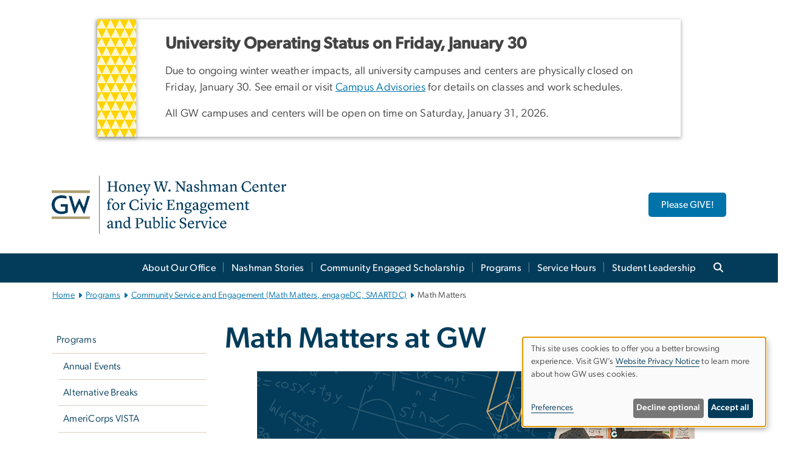

--- FILE ---
content_type: text/html; charset=UTF-8
request_url: https://serve.gwu.edu/math-matters-gw
body_size: 18757
content:

<!DOCTYPE html>
<html  lang="en" dir="ltr" prefix="content: http://purl.org/rss/1.0/modules/content/  dc: http://purl.org/dc/terms/  foaf: http://xmlns.com/foaf/0.1/  og: http://ogp.me/ns#  rdfs: http://www.w3.org/2000/01/rdf-schema#  schema: http://schema.org/  sioc: http://rdfs.org/sioc/ns#  sioct: http://rdfs.org/sioc/types#  skos: http://www.w3.org/2004/02/skos/core#  xsd: http://www.w3.org/2001/XMLSchema# ">
  <head>
    <meta charset="utf-8" />
<noscript><style>form.antibot * :not(.antibot-message) { display: none !important; }</style>
</noscript><noscript><style>.drimage-image { display: none; }</style>
</noscript><meta name="description" content="Math Matters GW engages undergraduate and graduate students interested in engaging with the DC community in high impact math tutoring in DC Public Schools." />
<meta name="abstract" content="Math Matters at GW" />
<meta name="keywords" content="george washington university, gwu, gw, gw university, george washington, dc universities, dc colleges, education, higher education, math matters, math" />
<link rel="canonical" href="https://serve.gwu.edu/math-matters-gw" />
<link rel="shortlink" href="https://serve.gwu.edu/node/1681" />
<meta name="generator" content="Varbase" />
<link rel="image_src" href="https://centraldata.gwu.edu/sites/g/files/zaxdzs4176/files/2021-12/gw_open_graph.png" />
<meta name="referrer" content="origin" />
<meta name="rights" content="©2026 GW Center for Civic Engagement and Public Service. All rights reserved." />
<meta property="og:site_name" content="GW Center for Civic Engagement and Public Service" />
<meta property="og:type" content="website" />
<meta property="og:url" content="https://serve.gwu.edu/math-matters-gw" />
<meta property="og:title" content="Math Matters at GW | GW Center for Civic Engagement and Public Service | The George Washington University" />
<meta property="og:description" content="Math Matters at GW" />
<meta property="og:image" content="https://centraldata.gwu.edu/sites/g/files/zaxdzs4176/files/2021-12/gw_open_graph.png" />
<meta property="og:image:url" content="https://centraldata.gwu.edu/sites/g/files/zaxdzs4176/files/2021-12/gw_open_graph.png" />
<meta property="og:image:alt" content="The George Washington University Logo" />
<meta name="twitter:card" content="summary_large_image" />
<meta name="twitter:description" content="Math Matters at GW" />
<meta name="twitter:title" content="Math Matters at GW | GW Center for Civic Engagement and Public Service | The George Washington University" />
<meta name="twitter:image" content="https://centraldata.gwu.edu/sites/g/files/zaxdzs4176/files/2021-12/gw_open_graph.png" />
<meta name="MobileOptimized" content="width" />
<meta name="HandheldFriendly" content="true" />
<meta name="apple-mobile-web-app-capable" content="yes" />
<meta name="Generator" content="Drupal 10 (https://www.drupal.org)" />
<meta name="viewport" content="width=device-width, initial-scale=1, shrink-to-fit=no" />
<script type="application/ld+json">{
    "@context": "https://schema.org",
    "@graph": [
        {
            "@type": "WebSite",
            "name": "GW Center for Civic Engagement and Public Service",
            "url": "https://serve.gwu.edu/",
            "publisher": {
                "@type": "Organization",
                "name": "GW Center for Civic Engagement and Public Service",
                "url": "https://serve.gwu.edu/",
                "logo": {
                    "@type": "ImageObject",
                    "url": "https://serve.gwu.edu/themes/custom/gw-main-theme/logo.png"
                }
            }
        }
    ]
}</script>
<meta http-equiv="x-ua-compatible" content="ie=edge" />
<link rel="icon" href="/sites/g/files/zaxdzs6216/files/favicon.ico" type="image/vnd.microsoft.icon" />
<script>window.a2a_config=window.a2a_config||{};a2a_config.callbacks=[];a2a_config.overlays=[];a2a_config.templates={};a2a_config.icon_color = "#0073aa";</script>
<style>.addtoany_list a:hover:hover img, .addtoany_list a:hover span {opacity:1!important;}
span.a2a_svg.a2a_s__default.a2a_s_a2a {background-color: #0073aa!important;transform: scale(.7)!important;}
span.a2a_svg.a2a_s__default.a2a_s_a2a:hover,
span.a2a_svg.a2a_s__default.a2a_s_a2a:focus {background-color: #a75523!important;opacity:1!important;}
.a2a_menu a.a2a_i:visited, .a2a_menu a.a2a_more,
a.a2a_i, a.a2a_i:visited{color: #444!important;} 
a.a2a_i:hover,a.a2a_i:focus,a.a2a_i:active{color:#444!important;}
a.a2a_button_x {font-size: 23px!important;}</style>

    <title>Math Matters GW | Center for Civic Engagement and Public Service</title>
    <link rel="stylesheet" media="all" href="/sites/g/files/zaxdzs6216/files/css/css_sUGjlzgstwONv6OhC6fEoYB0mzsK_f21C_rzyc4mLrg.css?delta=0&amp;language=en&amp;theme=gw_main_theme&amp;include=[base64]" />
<link rel="stylesheet" media="all" href="/sites/g/files/zaxdzs6216/files/css/css_adxcA9tx8dtp54GDlnafilBMfBNqqur7Ljh5R0WAeHQ.css?delta=1&amp;language=en&amp;theme=gw_main_theme&amp;include=[base64]" />
<link rel="stylesheet" media="print" href="/sites/g/files/zaxdzs6216/files/css/css_9RElLnY5FsdYNDAbiLprpS5gUTxzNOp4ID3rr7ciQ6Q.css?delta=2&amp;language=en&amp;theme=gw_main_theme&amp;include=[base64]" />
<link rel="stylesheet" media="all" href="/sites/g/files/zaxdzs6216/files/css/css_Y05Z-g00Ix1uKVaiS862msMvZyRQX45L6jutTWAYK2k.css?delta=3&amp;language=en&amp;theme=gw_main_theme&amp;include=[base64]" />

        <script type="application/json" data-drupal-selector="drupal-settings-json">{"path":{"baseUrl":"\/","pathPrefix":"","currentPath":"node\/1681","currentPathIsAdmin":false,"isFront":false,"currentLanguage":"en"},"pluralDelimiter":"\u0003","suppressDeprecationErrors":true,"ajaxPageState":{"libraries":"[base64]","theme":"gw_main_theme","theme_token":null},"ajaxTrustedUrl":{"form_action_p_pvdeGsVG5zNF_XLGPTvYSKCf43t8qZYSwcfZl2uzM":true},"gtag":{"tagId":"","consentMode":false,"otherIds":[],"events":[],"additionalConfigInfo":[]},"gtm":{"tagId":null,"settings":{"data_layer":"dataLayer","include_classes":false,"allowlist_classes":"","blocklist_classes":"","include_environment":false,"environment_id":"","environment_token":""},"tagIds":["GTM-W88G5FN","GTM-M5M97NBP"]},"drimage_improved":{"ratio_distortion":null,"dimentions":[]},"klaro":{"config":{"elementId":"klaro","storageMethod":"cookie","cookieName":"klaro","cookieExpiresAfterDays":180,"cookieDomain":"","groupByPurpose":true,"acceptAll":false,"hideDeclineAll":false,"hideLearnMore":false,"learnMoreAsButton":false,"additionalClass":" hide-consent-dialog-title klaro-theme-gw_main_theme","disablePoweredBy":true,"htmlTexts":true,"autoFocus":true,"privacyPolicy":"https:\/\/www.gwu.edu\/privacy-notice","lang":"en","services":[{"name":"security_and_functionality","default":true,"title":"Security and Functionality","description":"Cookies related to session management, core functionality, page rendering, analytics, and the monitoring and prevention of malicious browsing activity. ","purposes":["cms"],"callbackCode":"","cookies":[["^__cf_bm","",""],["^_cfuvid","",""],["^[SESS|SSESS]","",""],["^_node","",""],["^_ga(_.*)?","",""],["^_gid","",""],["^IDE","",""],["^NID","",""],["^__stripe_mid","","fontawesome.com"]],"required":true,"optOut":false,"onlyOnce":false,"contextualConsentOnly":false,"contextualConsentText":"","wrapperIdentifier":[],"translations":{"en":{"title":"Security and Functionality"}}},{"name":"video","default":true,"title":"Video","description":"Embedded video services including YouTube and Vimeo.","purposes":["external_content"],"callbackCode":"","cookies":[],"required":false,"optOut":false,"onlyOnce":false,"contextualConsentOnly":false,"contextualConsentText":"","wrapperIdentifier":[],"translations":{"en":{"title":"Video"}}}],"translations":{"en":{"consentModal":{"title":"Manage Website Cookies","description":"If desired, you may adjust how cookies are managed on this website.\r\n","privacyPolicy":{"name":"Website Privacy Notice","text":"Visit GW\u0027s {privacyPolicy} to learn more about how GW uses cookies.\r\n"}},"consentNotice":{"title":"Use of personal data and cookies","changeDescription":"There have been changes since your last visit. Please review and update your consent.","description":"This site uses cookies to offer you a better browsing experience. Visit GW\u2019s {privacyPolicy} to learn more about how GW uses cookies.","learnMore":"Preferences","privacyPolicy":{"name":"Website Privacy Notice"}},"ok":"Accept all","save":"Save","decline":"Decline optional","close":"Close","acceptAll":"Accept all","acceptSelected":"Accept selected","service":{"disableAll":{"title":"Toggle all services","description":"Use this switch to disable all optional cookies."},"optOut":{"title":"(opt-out)","description":"This service is loaded by default (opt-out possible)."},"required":{"title":"(always required)","description":"This service is always required."},"purposes":"Purposes","purpose":"Purpose"},"contextualConsent":{"acceptAlways":"Always","acceptOnce":"Yes (this time)","description":"Load external content supplied by {title}?"},"poweredBy":"Powered by Klaro!","purposeItem":{"service":"Service","services":"Services"},"privacyPolicy":{"name":"Website Privacy Notice","text":"Visit GW\u0027s {privacyPolicy} to learn more about how GW uses cookies.\r\n"},"purposes":{"cms":{"title":"Essential","description":""},"analytics":{"title":"Functional","description":""},"external_content":{"title":"Embedded External Content","description":""},"advertising":{"title":"Advertising and Marketing","description":""},"livechat":{"title":"Live chat","description":""},"security":{"title":"Security","description":""},"styling":{"title":"Styling","description":""}}}},"purposeOrder":["cms","analytics","external_content","advertising","livechat","security","styling"],"showNoticeTitle":true,"styling":{"theme":["light"]}},"dialog_mode":"notice","show_toggle_button":false,"toggle_button_icon":null,"show_close_button":false,"exclude_urls":["\\\/admin\\\/","^\\\/node\\\/add"],"disable_urls":[]},"data":{"extlink":{"extTarget":true,"extTargetAppendNewWindowDisplay":false,"extTargetAppendNewWindowLabel":"(opens in a new window)","extTargetNoOverride":false,"extNofollow":false,"extTitleNoOverride":false,"extNoreferrer":false,"extFollowNoOverride":false,"extClass":"0","extLabel":"(link is external)","extImgClass":false,"extSubdomains":true,"extExclude":"","extInclude":"","extCssExclude":"","extCssInclude":"","extCssExplicit":"","extAlert":false,"extAlertText":"This link will take you to an external web site. We are not responsible for their content.","extHideIcons":false,"mailtoClass":"0","telClass":"","mailtoLabel":"(link sends email)","telLabel":"(link is a phone number)","extUseFontAwesome":false,"extIconPlacement":"append","extPreventOrphan":false,"extFaLinkClasses":"fa fa-external-link","extFaMailtoClasses":"fa fa-envelope-o","extAdditionalLinkClasses":"","extAdditionalMailtoClasses":"","extAdditionalTelClasses":"","extFaTelClasses":"fa fa-phone","allowedDomains":null,"extExcludeNoreferrer":""}},"ckeditorAccordion":{"accordionStyle":{"collapseAll":1,"keepRowsOpen":1,"animateAccordionOpenAndClose":1,"openTabsWithHash":1,"allowHtmlInTitles":0}},"blazy":{"loadInvisible":false,"offset":100,"saveViewportOffsetDelay":50,"validateDelay":25,"container":"","loader":true,"unblazy":false,"visibleClass":false,"compat":true},"blazyIo":{"disconnect":false,"rootMargin":"0px","threshold":[0,0.25,0.5,0.75,1]},"slick":{"regionLabel":"carousel","useGroupRole":true,"instructionsText":"","adaptiveHeight":false,"autoplay":false,"useAutoplayToggleButton":true,"pauseOnHover":true,"pauseOnDotsHover":false,"pauseOnFocus":true,"autoplaySpeed":3000,"arrows":true,"arrowsPlacement":"","downArrow":false,"downArrowTarget":"","downArrowOffset":0,"centerMode":false,"centerPadding":"50px","dots":false,"dotsClass":"slick-dots","draggable":true,"fade":false,"focusOnSelect":false,"infinite":true,"initialSlide":0,"lazyLoad":"ondemand","mouseWheel":false,"randomize":false,"rtl":false,"rows":1,"slidesPerRow":1,"slide":"","slidesToShow":1,"slidesToScroll":1,"speed":500,"swipe":true,"swipeToSlide":false,"edgeFriction":0.34999999999999998,"touchMove":true,"touchThreshold":5,"useCSS":true,"cssEase":"ease","cssEaseBezier":"","cssEaseOverride":"","useTransform":true,"easing":"linear","variableWidth":false,"vertical":false,"verticalSwiping":false,"waitForAnimate":true},"user":{"uid":0,"permissionsHash":"585f26a42bcb9059c47ba8c170473c3a117ea5c45930f8ae0261a700c52101e4"}}</script>
<script src="/sites/g/files/zaxdzs6216/files/js/js_Uh8iLegCWYfV43j6KI7R-lrnTTNrK2CRYXNaHC-5-_k.js?scope=header&amp;delta=0&amp;language=en&amp;theme=gw_main_theme&amp;include=[base64]"></script>
<script src="https://kit.fontawesome.com/47402d7e9e.js" defer crossorigin="anonymous"></script>
<script src="/modules/contrib/klaro/js/klaro_placeholder.js" defer crossorigin="anonymous" data-type="text/javascript" type="text/plain" data-name="security_and_functionality" data-src="https://use.fontawesome.com/releases/v6.4.2/js/v4-shims.js"></script>
<script src="/modules/contrib/klaro/js/klaro_placeholder.js" data-type="text/javascript" type="text/plain" data-name="security_and_functionality" data-src="/modules/contrib/google_tag/js/gtag.js?t9jrw8"></script>
<script src="/modules/contrib/klaro/js/klaro_placeholder.js" data-type="text/javascript" type="text/plain" data-name="security_and_functionality" data-src="/modules/contrib/google_tag/js/gtm.js?t9jrw8"></script>
<script src="/libraries/klaro/dist/klaro-no-translations-no-css.js?t9jrw8" defer id="klaro-js"></script>

  </head>
  <body class="layout-no-sidebars page-node-1681 path-node page-node-type-gw-basic-page">
    <a href="#main-content" class="visually-hidden focusable skip-link">
      Skip to main content
    </a>
    <noscript><iframe src="https://www.googletagmanager.com/ns.html?id=GTM-W88G5FN"
                  height="0" width="0" style="display:none;visibility:hidden"></iframe></noscript>
<noscript><iframe src="https://www.googletagmanager.com/ns.html?id=GTM-M5M97NBP"
                  height="0" width="0" style="display:none;visibility:hidden"></iframe></noscript>

      <div class="dialog-off-canvas-main-canvas" data-off-canvas-main-canvas>
    

  


<header>



      <section class="region region-alert">
    
<div id="block-gwfilesystemalertblock" class="settings-tray-editable block block-gwu-alert-block block-gwu-legacy-alert-block" data-drupal-settingstray="editable">
  
    
      <div class="content">
      
<div id='alert-html'>
</div>

    </div>
  </div>

  </section>

  
      <section class="row region region-page-above">
    
<div class="container">
  
  

  <!-- BEGIN PATTERN: 'gw-header' -->
<style>
</style>



  
    
<div class="gw-header-block d-flex align-items-center container">
  <div class="gw-header-link d-flex align-items-center">
       
                                 <a href="https://serve.gwu.edu/" class="d-flex flex-column">
          


  
<img src="https://serve.gwu.edu/sites/g/files/zaxdzs6216/files/header_block/Buff and Blue Logo.png" alt="GW Monogram" class="gw-header-image image image--primary img-fluid mr-md-4" />

        </a>
                         
      </div>

      <div id="cta-block" class="cta-btn">
      <a class="btn btn-GW_LightBlue gw-header-button" href="https://give.gwu.edu/campaigns/34695/donations/new?a=7401870&amp;designation=honeywnashmancenterceps&amp;utm_campaign=giving&amp;utm_content" target="_blank">Please GIVE!</a>
    </div>
  </div>
<!-- END PATTERN: 'gw-header' -->

</div>

  </section>

  
          <div  class="navbar navbar-expand-xl row pb-0" id="navbar-main" id="navbar" role="banner">
            <div class="mr-md-auto w-100 pb-0">
        
  
              
  <div class="visually-hidden" id="block-main-bootstrap-navigation-menu">Main Bootstrap Navigation</div>
  

        


            <!-- BEGIN PATTERN: 'gw-multilevel-navbar' -->





<nav class="bg-primary gw-multilevel-navbar navbar navbar-dark navbar-expand py-0 w-100" id="primary-nav-bar">
  <div class="container-lg nav-group">

          <a class="navbar-brand" href="/" >
        


  
<img src="/modules/custom/gwu_content_types/img/gw_mono_0_0.png" alt="GW Home" class="image image--primary img-fluid" />

      </a>
    
    <!--<button type="button" data-toggle="collapse" data-target="#navbarContent" aria-controls="navbars" aria-expanded="false" aria-label="Toggle navigation" class="navbar-toggler">
      <span class="navbar-toggler-icon"></span>
    </button>-->

        <div id="navbarContent" class="collapse navbar-collapse d-flex justify-content-end">
      



  
             <ul class="navbar-nav d-flex flex-wrap justify-content-end" >
    
    
            <span class="d-flex align-items-center nav-divider"></span>
        <li class="nav-item dropdown"><a id="dropdownMenu-main-1" href="/about-our-office" data-toggle="dropdown" aria-haspopup="true" aria-expanded="false" class="nav-link dropdown-toggle">About Our Office</a>
                              

  
          <ul class="dropdown-menu border-0 shadow gw-dropdown-menu" aria-labelledby="dropdownMenu-main-1">
    
    
              <li class="dropdown-submenu"><a id="dropdownMenu-main-1-1" href="/meet-honey-w-nashman" class="nav-link dropdown-item">Meet Honey W. Nashman</a>
                    
      </li>
    
              <li class="dropdown-submenu"><a id="dropdownMenu-main-1-2" href="/meet-our-partners" class="nav-link dropdown-item">Meet Our Partners</a>
                    
      </li>
    
              <li class="dropdown-submenu"><a id="dropdownMenu-main-1-3" href="/meet-our-team" class="nav-link dropdown-item">Meet Our Team</a>
                    
      </li>
    
              <li class="dropdown-submenu"><a id="dropdownMenu-main-1-4" href="/15-years-nashman-center" class="nav-link dropdown-item">15 Years of the Nashman Center</a>
                    
      </li>
    
              <li class="dropdown-submenu"><a id="dropdownMenu-main-1-5" href="/carnegie-classification" class="nav-link dropdown-item">Carnegie Classification</a>
                    
      </li>
        </ul>

  

        
      </li>
    
            <span class="d-flex align-items-center nav-divider"></span>
        <li class="nav-item dropdown"><a id="dropdownMenu-main-2" href="/nashman-stories" data-toggle="dropdown" aria-haspopup="true" aria-expanded="false" class="nav-link dropdown-toggle">Nashman Stories</a>
                              

  
          <ul class="dropdown-menu border-0 shadow gw-dropdown-menu" aria-labelledby="dropdownMenu-main-2">
    
    
              <li class="dropdown-submenu"><a id="dropdownMenu-main-2-1" href="/nashman-news" class="nav-link dropdown-item">Nashman News</a>
                    
      </li>
    
              <li class="dropdown-submenu"><a id="dropdownMenu-main-2-2" href="/nashman-faculty-update" class="nav-link dropdown-item">Nashman Faculty Update</a>
                    
      </li>
    
              <li class="dropdown-submenu"><a id="dropdownMenu-main-2-3" href="/hive" class="nav-link dropdown-item">The Hive</a>
                    
      </li>
        </ul>

  

        
      </li>
    
            <span class="d-flex align-items-center nav-divider"></span>
        <li class="nav-item dropdown"><a id="dropdownMenu-main-3" href="/community-engaged-scholarship" data-toggle="dropdown" aria-haspopup="true" aria-expanded="false" class="nav-link dropdown-toggle">Community Engaged Scholarship</a>
                              

  
          <ul class="dropdown-menu border-0 shadow gw-dropdown-menu" aria-labelledby="dropdownMenu-main-3">
    
    
              <li class="dropdown-submenu"><a id="dropdownMenu-main-3-1" href="/community-engaged-scholarship-courses" class="nav-link dropdown-item">Courses</a>
                    
      </li>
    
              <li class="dropdown-submenu"><a id="dropdownMenu-main-3-2" href="/faculty-programs-and-resources" class="nav-link dropdown-item">Faculty Programs and Resources</a>
                    
      </li>
    
              <li class="dropdown-submenu"><a id="dropdownMenu-main-3-3" href="/grants-awards-and-fellowships" class="nav-link dropdown-item">Grants, Awards, and Fellowships</a>
                    
      </li>
    
              <li class="dropdown-submenu"><a id="dropdownMenu-main-3-4" href="/nashman-affiliate-faculty" class="nav-link dropdown-item">Nashman Affiliate Faculty</a>
                    
      </li>
    
              <li class="dropdown-submenu"><a id="dropdownMenu-main-3-5" href="/nashman-faculty-newsletter" class="nav-link dropdown-item">Nashman Faculty Newsletter</a>
                    
      </li>
    
              <li class="dropdown-submenu"><a id="dropdownMenu-main-3-6" href="/outcomes-and-impacts" class="nav-link dropdown-item">Outcomes &amp; Impacts</a>
                    
      </li>
    
              <li class="dropdown-submenu"><a id="dropdownMenu-main-3-7" href="/teachinglearning-materials-civic-learning" class="nav-link dropdown-item">Teaching/Learning Materials for Civic Learning</a>
                    
      </li>
        </ul>

  

        
      </li>
    
            <span class="d-flex align-items-center nav-divider"></span>
        <li class="nav-item dropdown"><a id="dropdownMenu-main-4" href="/programs" data-toggle="dropdown" aria-haspopup="true" aria-expanded="false" class="nav-link dropdown-toggle">Programs</a>
                              

  
          <ul class="dropdown-menu border-0 shadow gw-dropdown-menu" aria-labelledby="dropdownMenu-main-4">
    
    
              <li class="dropdown-submenu"><a id="dropdownMenu-main-4-1" href="/annual-events" class="nav-link dropdown-item">Annual Events</a>
                    
      </li>
    
              <li class="dropdown-submenu"><a id="dropdownMenu-main-4-2" href="/gw-alternative-breaks" class="nav-link dropdown-item">Alternative Breaks</a>
                    
      </li>
    
              <li class="dropdown-submenu"><a id="dropdownMenu-main-4-3" href="/americorps-vista" class="nav-link dropdown-item">AmeriCorps VISTA</a>
                    
      </li>
    
              <li class="dropdown-submenu"><a id="dropdownMenu-main-4-4" href="/artreach-gw" class="nav-link dropdown-item">ArtReach GW</a>
                    
      </li>
    
              <li class="dropdown-submenu"><a id="dropdownMenu-main-4-5" href="/civic-house" class="nav-link dropdown-item">Civic House</a>
                    
      </li>
    
              <li class="dropdown-submenu"><a id="dropdownMenu-main-4-6" href="/community-service-and-engagement" class="nav-link dropdown-item">Community Service and Engagement (Math Matters, engageDC, SMARTDC)</a>
                    
      </li>
    
              <li class="dropdown-submenu"><a id="dropdownMenu-main-4-7" href="/gw-votes" class="nav-link dropdown-item">GW Votes</a>
                    
      </li>
    
              <li class="dropdown-submenu"><a id="dropdownMenu-main-4-8" href="/gwupstart" class="nav-link dropdown-item">GWupstart (Social Innovation Grants, Awards, and Fellowships)</a>
                    
      </li>
    
              <li class="dropdown-submenu"><a id="dropdownMenu-main-4-9" href="/civic-changemakers" class="nav-link dropdown-item">Civic Changemakers - Summer Programs</a>
                    
      </li>
        </ul>

  

        
      </li>
    
            <span class="d-flex align-items-center nav-divider"></span>
        <li class="nav-item dropdown"><a id="dropdownMenu-main-5" href="/service-hours" data-toggle="dropdown" aria-haspopup="true" aria-expanded="false" class="nav-link dropdown-toggle">Service Hours</a>
                              

  
          <ul class="dropdown-menu border-0 shadow gw-dropdown-menu" aria-labelledby="dropdownMenu-main-5">
    
    
              <li class="dropdown-submenu"><a id="dropdownMenu-main-5-1" href="/awards-and-recognition" class="nav-link dropdown-item">Awards and Recognition</a>
                    
      </li>
    
              <li class="dropdown-submenu"><a id="dropdownMenu-main-5-2" href="/reporting-service-givepulse-gwserves" class="nav-link dropdown-item">Givepulse (GWServes)</a>
                    
      </li>
        </ul>

  

        
      </li>
    
            <span class="d-flex align-items-center nav-divider"></span>
        <li class="nav-item dropdown"><a id="dropdownMenu-main-6" href="/student-leadership" data-toggle="dropdown" aria-haspopup="true" aria-expanded="false" class="nav-link dropdown-toggle">Student Leadership</a>
                              

  
          <ul class="dropdown-menu border-0 shadow gw-dropdown-menu" aria-labelledby="dropdownMenu-main-6">
    
    
              <li class="dropdown-submenu"><a id="dropdownMenu-main-6-1" href="/civic-leadership-dialogues" class="nav-link dropdown-item">Civic Leadership Dialogues</a>
                    
      </li>
    
              <li class="dropdown-submenu"><a id="dropdownMenu-main-6-2" href="/institute-citizen-leaders" class="nav-link dropdown-item">Institute for Citizen Leaders</a>
                    
      </li>
    
              <li class="dropdown-submenu"><a id="dropdownMenu-main-6-3" href="/learning-outcomes" class="nav-link dropdown-item">Learning Outcomes</a>
                    
      </li>
    
              <li class="dropdown-submenu"><a id="dropdownMenu-main-6-4" href="/open-student-positions" class="nav-link dropdown-item">Open Student Positions</a>
                    
      </li>
        </ul>

  

        
      </li>
        </ul>

  




    </div>

      <button class="btn search-btn rounded-0 ml-1 mr-2" type="button" data-toggle="collapse" data-target="#nav-search-form" aria-expanded="false" aria-controls="nav-search-form">
      <span class="search-icon fa fa-search" alt="Search icon" title="Search" />
    </button>
    </div>



</nav>

<!-- END PATTERN: 'gw-multilevel-navbar' -->

    <div id="menu-container" style="display: none;" class="hidden">
        <ul id="mobile-nav-ul" style="display: none;" class="hidden">
      


  <li>
  <a href="/about-our-office">About Our Office</a>
      <ul>
      


  <li>
  <a href="/meet-honey-w-nashman">Meet Honey W. Nashman</a>
      <ul>
      


  <li>
  <a href="/alvin-e-nashman">Alvin E. Nashman</a>
    </li>
    </ul>
    </li>
  <li>
  <a href="/meet-our-partners">Meet Our Partners</a>
    </li>
  <li>
  <a href="/meet-our-team">Meet Our Team</a>
    </li>
  <li>
  <a href="/15-years-nashman-center">15 Years of the Nashman Center</a>
    </li>
  <li>
  <a href="/carnegie-classification">Carnegie Classification</a>
    </li>
    </ul>
    </li>
  <li>
  <a href="/nashman-stories">Nashman Stories</a>
      <ul>
      


  <li>
  <a href="/nashman-news">Nashman News</a>
      <ul>
      


  <li>
  <a href="/nashman-news-archive">Nashman News Archive</a>
    </li>
  <li>
  <a href="/submit-opportunity">Submit An Opportunity</a>
    </li>
    </ul>
    </li>
  <li>
  <a href="/nashman-faculty-update">Nashman Faculty Update</a>
    </li>
  <li>
  <a href="/hive">The Hive</a>
    </li>
    </ul>
    </li>
  <li>
  <a href="/community-engaged-scholarship">Community Engaged Scholarship</a>
      <ul>
      


  <li>
  <a href="/community-engaged-scholarship-courses">Courses</a>
      <ul>
      


  <li>
  <a href="/all-community-engaged-scholarships-courses">All Community Engaged Scholarships Courses</a>
    </li>
  <li>
  <a href="/community-engaged-scholarships-courses">Community Engagement Scholarship Courses</a>
    </li>
  <li>
  <a href="/support-students-community-engaged-scholarship-courses">Student Guide to Community-Engaged Scholarship Courses</a>
    </li>
  <li>
  <a href="/support-course-instructors">Support for Course Instructors</a>
    </li>
    </ul>
    </li>
  <li>
  <a href="/faculty-programs-and-resources">Faculty Programs and Resources</a>
      <ul>
      


  <li>
  <a href="/conversations-community-engaged-scholarship">Conversations on Community Engaged Scholarship</a>
      <ul>
      


  <li>
  <a href="/previous-conversation-topics">Previous Conversation Topics</a>
    </li>
    </ul>
    </li>
  <li>
  <a href="/faculty-learning-communities">Faculty Learning Communities</a>
      <ul>
      


  <li>
  <a href="/previous-faculty-learning-communities">Previous Faculty Learning Communities</a>
    </li>
    </ul>
    </li>
  <li>
  <a href="/resources-and-forms">Resources and Forms</a>
    </li>
    </ul>
    </li>
  <li>
  <a href="/grants-awards-and-fellowships">Grants, Awards, and Fellowships</a>
      <ul>
      


  <li>
  <a href="/knapp-fellowship-entrepreneurial-service-learning">Knapp Fellowship for Entrepreneurial Service-Learning</a>
      <ul>
      


  <li>
  <a href="/knapp-fellowship-application-process">Knapp Fellowship Application Process</a>
    </li>
  <li>
  <a href="/previous-knapp-fellows">Previous Knapp Fellows</a>
    </li>
    </ul>
    </li>
  <li>
  <a href="/nashman-faculty-development-grants">Nashman Faculty Development Grants</a>
    </li>
  <li>
  <a href="/honey-w-nashman-center-prize-community-engaged-research">Nashman Prize for Community-Based Participatory Research</a>
      <ul>
      


  <li>
  <a href="/winners-nashman-prize-community-based-participatory-research">Nashman Prize for Community Based Participatory Research Winners</a>
    </li>
  <li>
  <a href="/previous-recipients-0">Previous Recipients</a>
    </li>
    </ul>
    </li>
    </ul>
    </li>
  <li>
  <a href="/nashman-affiliate-faculty">Nashman Affiliate Faculty</a>
    </li>
  <li>
  <a href="/nashman-faculty-newsletter">Nashman Faculty Newsletter</a>
    </li>
  <li>
  <a href="/outcomes-and-impacts">Outcomes &amp; Impacts</a>
    </li>
  <li>
  <a href="/teachinglearning-materials-civic-learning">Teaching/Learning Materials for Civic Learning</a>
    </li>
    </ul>
    </li>
  <li>
  <a href="/programs">Programs</a>
      <ul>
      


  <li>
  <a href="/annual-events">Annual Events</a>
      <ul>
      


  <li>
  <a href="/welcome-days-service">Convocation and Welcome Day of Service</a>
    </li>
  <li>
  <a href="/give-gift">Give-A-Gift</a>
    </li>
  <li>
  <a href="/911-national-day-service-and-remembrance">9/11 National Day of Service and Remembrance</a>
    </li>
  <li>
  <a href="/mlk-day-service-and-leadership">MLK Day of Service and Leadership</a>
    </li>
  <li>
  <a href="/veteran-day-service">Veteran Day of Service</a>
    </li>
    </ul>
    </li>
  <li>
  <a href="/gw-alternative-breaks">Alternative Breaks</a>
      <ul>
      


  <li>
  <a href="/mission-vision-and-values">Our Mission</a>
    </li>
  <li>
  <a href="/involvement-opportunities">Involvement Opportunities</a>
    </li>
    </ul>
    </li>
  <li>
  <a href="/americorps-vista">AmeriCorps VISTA</a>
    </li>
  <li>
  <a href="/artreach-gw">ArtReach GW</a>
      <ul>
      


  <li>
  <a href="/community-projects">Community Projects</a>
    </li>
  <li>
  <a href="/exhibitions">Exhibitions</a>
    </li>
  <li>
  <a href="/opportunities">Opportunities</a>
    </li>
  <li>
  <a href="/artreach-classes">Youth and Adult Classes</a>
    </li>
    </ul>
    </li>
  <li>
  <a href="/civic-house">Civic House</a>
    </li>
  <li>
  <a href="/community-service-and-engagement">Community Service and Engagement (Math Matters, engageDC, SMARTDC)</a>
      <ul>
      


  <li>
  <a href="/math-matters-gw">Math Matters</a>
      <ul>
      


  <li>
  <a href="/curriculum-partners">Curriculum &amp; Partners</a>
    </li>
  <li>
  <a href="/math-matters-tutors">Meet Our Tutors</a>
    </li>
  <li>
  <a href="/our-impact-math-matters">Our Impact</a>
    </li>
  <li>
  <a href="/math-matters-prospective-tutors">Prospective Tutors</a>
    </li>
    </ul>
    </li>
  <li>
  <a href="/gw-smartdc">SMARTDC</a>
      <ul>
      


  <li>
  <a href="/smartdc-opportunities">Opportunities</a>
    </li>
  <li>
  <a href="/smartdc-partners">Our Partners</a>
    </li>
  <li>
  <a href="/smartdc-leaders">Meet Our Leaders</a>
    </li>
    </ul>
    </li>
  <li>
  <a href="/engagedc">engageDC</a>
      <ul>
      


  <li>
  <a href="/engageDC-opportunities">Opportunities</a>
    </li>
  <li>
  <a href="/engagedc-partners">Our Partners</a>
    </li>
  <li>
  <a href="/engageDC-leaders">Meet Our Leaders</a>
    </li>
    </ul>
    </li>
    </ul>
    </li>
  <li>
  <a href="/gw-votes">GW Votes</a>
      <ul>
      


  <li>
  <a href="/get-involved">Get Involved</a>
    </li>
  <li>
  <a href="/gw-votes-events">Events</a>
    </li>
  <li>
  <a href="/gw-votes-reports">Reports</a>
    </li>
  <li>
  <a href="/gw-votes-news">News</a>
    </li>
  <li>
  <a href="/faculty-guide">Faculty Guide</a>
    </li>
  <li>
  <a href="/more-resources">More Resources</a>
    </li>
  <li>
  <a href="/nashman-center-election-hive">Nashman Center Election Hive</a>
    </li>
    </ul>
    </li>
  <li>
  <a href="/gwupstart">GWupstart (Social Innovation Grants, Awards, and Fellowships)</a>
      <ul>
      


  <li>
  <a href="/grants-and-funding-opportunities">All Grant Opportunities</a>
      <ul>
      


  <li>
  <a href="/eco-equity-challenge">Eco-Equity Challenge</a>
      <ul>
      


  <li>
  <a href="/eco-equity-grant-recipients-2020-21">Eco-Equity Grant Recipients 2020-21</a>
    </li>
    </ul>
    </li>
  <li>
  <a href="/clinton-global-initiative-entrepreneurship-program">Clinton Global Initiative Entrepreneurship Program</a>
      <ul>
      


  <li>
  <a href="/clinton-global-initiative-university-2020-recipients">Clinton Global Initiative University 2020 Recipients</a>
    </li>
  <li>
  <a href="/cgi-u-2021">Clinton Global Initiative University 2021 Recipients</a>
    </li>
    </ul>
    </li>
  <li>
  <a href="/projects-peace">Projects for Peace</a>
    </li>
  <li>
  <a href="/public-service-grant-commission-psgc">Public Service Grant Commission</a>
    </li>
  <li>
  <a href="/nashman-center-microgrants">Nashman Center MicroGrants</a>
    </li>
    </ul>
    </li>
  <li>
  <a href="/workshops">Workshops</a>
    </li>
  <li>
  <a href="/hubstart">Innovation Hub &amp; Resources</a>
    </li>
  <li>
  <a href="/gwupstart-commissioners">GWupstart Commissioners</a>
      <ul>
      


  <li>
  <a href="/gwupstart-commissioners-2020-21">GWupstart Commissioners 2020-21</a>
    </li>
  <li>
  <a href="/gwupstart-commissioners-2021-22">GWupstart Commissioners 2021-22</a>
    </li>
  <li>
  <a href="/gwupstart-commissioners-2022-23">GWupstart Commissioners 2022-23</a>
    </li>
    </ul>
    </li>
  <li>
  <a href="/application-tips">What Makes a Good Social Innovation Project?</a>
    </li>
    </ul>
    </li>
  <li>
  <a href="/civic-changemakers">Civic Changemakers - Summer Programs</a>
    </li>
    </ul>
    </li>
  <li>
  <a href="/service-hours">Service Hours</a>
      <ul>
      


  <li>
  <a href="/awards-and-recognition">Awards and Recognition</a>
    </li>
  <li>
  <a href="/reporting-service-givepulse-gwserves">Givepulse (GWServes)</a>
    </li>
    </ul>
    </li>
  <li>
  <a href="/student-leadership">Student Leadership</a>
      <ul>
      


  <li>
  <a href="/civic-leadership-dialogues">Civic Leadership Dialogues</a>
    </li>
  <li>
  <a href="/institute-citizen-leaders">Institute for Citizen Leaders</a>
    </li>
  <li>
  <a href="/learning-outcomes">Learning Outcomes</a>
    </li>
  <li>
  <a href="/open-student-positions">Open Student Positions</a>
    </li>
    </ul>
    </li>
    </ul>
  </div>


    
<div class="searchblox-search search-form search-searchblox-search-form collapse settings-tray-editable block block-gwu-gps-block block-gwu-gse-search" data-drupal-selector="searchblox-search" id="block-searchbloxsearch" data-drupal-settingstray="editable">
  
    
      <div class="content">
      
<form action="/math-matters-gw" method="post" id="searchblox-search" accept-charset="UTF-8">
  
<div data-drupal-selector="edit-basic" id="edit-basic" class="form-group">
<div class="form-group js-form-item form-item js-form-type-textfield form-item-search-keys js-form-item-search-keys form-no-label">
        <input data-drupal-selector="edit-search-keys" type="text" id="edit-search-keys" name="search_keys" value="" size="60" maxlength="128" class="form-control" />

        </div>
<input data-drupal-selector="edit-submit" type="submit" id="edit-submit" name="op" value="Search" class="button js-form-submit form-submit btn btn-primary form-control" />
</div>
<input autocomplete="off" data-drupal-selector="form-zsmnhcxqpyqdlr00o03-3e2h5ufc8qu4g566enwyzcc" type="hidden" name="form_build_id" value="form-zsMNhcXQPyQDLr00O03_3E2H5UfC8Qu4G566eNwYZcc" class="form-control" />
<input data-drupal-selector="edit-searchblox-search" type="hidden" name="form_id" value="searchblox_search" class="form-control" />

</form>

    </div>
  </div>


<div id="block-breadcrumbs" class="settings-tray-editable block block-system block-system-breadcrumb-block {{ container }}" data-drupal-settingstray="editable">
  
    
      <div class="content">
      
  
<nav class="ml-3 gw-breadcrumb" aria-label="breadcrumb">
  <ul class="breadcrumb bg-transparent">
                  <li class="breadcrumb-item"><a href="/">Home</a></li>
                        <li class="breadcrumb-item"><a href="/programs">Programs</a></li>
                        <li class="breadcrumb-item"><a href="/community-service-and-engagement">Community Service and Engagement (Math Matters, engageDC, SMARTDC)</a></li>
                        <li class="breadcrumb-item" aria-current="page">Math Matters</li>
            </ul>
</nav>


    </div>
  </div>





      </div>
      <button class="navbar-toggler" type="button" data-toggle="collapse" data-target="#navbar-collapse" aria-controls="navbar-collapse" aria-expanded="false" aria-label="Toggle navigation">
        <span class="navbar-toggler-icon"></span>
      </button>
      
  

</header>

<div class="d-none d-print-block header-print page-header mt-4 mb-3">
  <div class="container">
    <div class="row">
      <div class="col-sm-12">
                          <img class="logo pull-left d-none d-print-inline-block" src="/themes/custom/vartheme_bs4/logo-print.png" alt="GW Center for Civic Engagement and Public Service"/>
              </div>
    </div>
  </div>
</div>

      <div class="hero_slider">
              <section class="region region-hero-slider">
    
<style>
div#gw-media-header-image {
  display: grid;
  grid-template: 1fr / 1fr;
  place-items: center;

}
div#gw-media-header-image > * {
  grid-column: 1 / 1;
  grid-row: 1 / 1;
}

#page-title{
  background: #033c5ad6;
  font-family: "Gibson-Medium", Helvetica, Arial, sans-serif;
  color: var(--GW_White);
  font-size: 3rem;
  line-height: 3.4rem;
  letter-spacing: 3px;
  text-transform: uppercase;
  z-index: 0;
}
.title-image-text-left {
  text-align: left;
  margin-right: auto;
  max-width: 55%;
  padding: 1.5rem 2.5rem;
}
.title-image-text-right {
  margin-left: auto;
  text-align: right;
  max-width: 55%;
  padding: 1.5rem 2.5rem;
}
.title-image-text-centered{
  margin: auto;
  text-align: center;
  max-width: 70%;
  padding: 1.5rem 2.5rem;
}
 

  @media only screen and (max-width: 991px) {
  .desktop-title{
    display:none;
  }
  div#gw-media-header-image > * {
    grid-column: unset;
    grid-row: unset;
  }
  #page-title{
    font-family: 'Gibson-Medium',Helvetica,Arial,sans-serif;
    background: none;
    color: var(--GW_DarkBlue);
    font-size: 3rem;
    line-height: 3.4rem;
    letter-spacing: 0;
    text-transform: inherit;
    margin-top: 1.5rem;
  }

  .title-image-text-right.mobile-title {
    margin-left: unset;
    text-align: left;
    max-width: 100%;
    padding:0 15px;
  }
  .title-image-text-left.mobile-title{
    max-width: 100%;
    text-align: left;
    padding:0 15px;
  }
  .title-image-text-centered.mobile-title {
    margin: auto;
    text-align: center;
    max-width: 100%;
    padding:0 15px;
  }
}
@media only screen and (max-width: 400px) {
  #page-title{
    font-size: 2.375rem;
    line-height: 1.1;
  }
}



</style> 


<div id="block-gwmediaheader" class="settings-tray-editable" data-drupal-settingstray="editable">
  


  <div id="gw-media-header-image" class="gw-media-header-container">

    

      </div>


    
  </div>

  </section>

          </div>
  
  <div role="main" class="main-container container js-quickedit-main-content">
    <div class="row">

                        <div class="col-sm-12">
                          
<div class="views-element-container settings-tray-editable block block-views block-views-blockgw-view-local-alert-gw-local-alert" id="block-gw-view-local-alert" data-drupal-settingstray="editable">
  
    
      <div class="content">
      
<div class="form-group"><div class="gw-local-alert view view-gw-view-local-alert view-id-gw_view_local_alert view-display-id-gw_local_alert js-view-dom-id-5eabb794b6292ba0f50ceaabed942cff9a6befc3fba384468d914187b7bd9ba1">
  
    
      
  
          </div>
</div>

    </div>
  </div>


                      </div>
              
                        <aside class="col-sm-3" role="complementary">
                          <nav role="navigation" aria-labelledby="block-mainnavigation-menu" id="block-mainnavigation" class="settings-tray-editable" data-drupal-settingstray="editable">            
  <div class="visually-hidden" id="block-mainnavigation-menu">Left navigation</div>
  

        


              <ul region="primary_menu" class="clearfix nav navbar-side">
                    <li class="nav-item active dropdown">
                          <a href="/programs" class="nav-link active dropdown-toggle nav-link--programs" data-toggle="dropdown" aria-expanded="false" aria-haspopup="true" data-drupal-link-system-path="node/26">Programs</a>
                        <ul class="navbar-side">
                    <li class="dropdown-item">
                          <a href="/annual-events" class="nav-link--annual-events" data-drupal-link-system-path="node/21">Annual Events</a>
              </li>
                <li class="dropdown-item">
                          <a href="/gw-alternative-breaks" class="nav-link--gw-alternative-breaks" data-drupal-link-system-path="node/86">Alternative Breaks</a>
              </li>
                <li class="dropdown-item">
                          <a href="/americorps-vista" class="nav-link--americorps-vista" data-drupal-link-system-path="node/611">AmeriCorps VISTA</a>
              </li>
                <li class="dropdown-item">
                          <a href="/artreach-gw" class="nav-link--artreach-gw" data-drupal-link-system-path="node/606">ArtReach GW</a>
              </li>
                <li class="dropdown-item">
                          <a href="/civic-house" class="nav-link--civic-house" data-drupal-link-system-path="node/116">Civic House</a>
              </li>
                <li class="dropdown-item active dropdown">
                          <a href="/community-service-and-engagement" class="active dropdown-toggle nav-link--community-service-and-engagement" data-toggle="dropdown" aria-expanded="false" aria-haspopup="true" data-drupal-link-system-path="node/831">Community Service and Engagement (Math Matters, engageDC, SMARTDC)</a>
                        <ul class="navbar-side">
                    <li class="dropdown-item active dropdown">
                          <a href="/math-matters-gw" class="active dropdown-toggle nav-link--math-matters-gw is-active" data-toggle="dropdown" aria-expanded="false" aria-haspopup="true" data-drupal-link-system-path="node/1681" aria-current="page">Math Matters</a>
                        <ul class="navbar-side">
                    <li class="dropdown-item">
                          <a href="/curriculum-partners" class="nav-link--curriculum-partners" data-drupal-link-system-path="node/1881">Curriculum &amp; Partners</a>
              </li>
                <li class="dropdown-item">
                          <a href="/math-matters-tutors" class="nav-link--math-matters-tutors" data-drupal-link-system-path="node/1886">Meet Our Tutors</a>
              </li>
                <li class="dropdown-item">
                          <a href="/our-impact-math-matters" class="nav-link--our-impact-math-matters" data-drupal-link-system-path="node/2061">Our Impact</a>
              </li>
                <li class="dropdown-item">
                          <a href="/math-matters-prospective-tutors" class="nav-link--math-matters-prospective-tutors" data-drupal-link-system-path="node/1876">Prospective Tutors</a>
              </li>
        </ul>
  
              </li>
                <li class="dropdown-item">
                          <a href="/gw-smartdc" class="nav-link--gw-smartdc" data-drupal-link-system-path="node/121">SMARTDC</a>
              </li>
                <li class="dropdown-item">
                          <a href="/engagedc" class="nav-link--engagedc" data-drupal-link-system-path="node/111">engageDC</a>
              </li>
        </ul>
  
              </li>
                <li class="dropdown-item">
                          <a href="/gw-votes" class="nav-link--gw-votes" data-drupal-link-system-path="node/81">GW Votes</a>
              </li>
                <li class="dropdown-item">
                          <a href="/gwupstart" class="nav-link--gwupstart" data-drupal-link-system-path="node/396">GWupstart (Social Innovation Grants, Awards, and Fellowships)</a>
              </li>
                <li class="dropdown-item">
                          <a href="/civic-changemakers" class="nav-link--civic-changemakers" data-drupal-link-system-path="node/1736">Civic Changemakers - Summer Programs</a>
              </li>
        </ul>
  
              </li>
        </ul>
  



    </nav>

                      </aside>
              
      
      <section class="main-content col order-last col-sm-9" id="content" role="main">

        
                
                
                                          
                              
                  <a id="main-content"></a>
                      <div data-drupal-messages-fallback class="hidden"></div>
<div id="block-mainpagecontent" class="block block-system block-system-main-block">
  
    
      <div class="content">
      





<main class="basic-page main-content published">


    
    <article about="/math-matters-gw">

              
        <h1 class="">
          Math Matters at GW
        </h1>

        
        
            <div class="clearfix text-formatted field field--name-field-gw-basic-page-body field--type-text-with-summary field--label-hidden field__item"><div data-langcode="en" data-entity-type="media" data-entity-uuid="81c8dd0d-f079-4888-bb85-9583f2649db4" data-embed-button="gallery" data-entity-embed-display="view_mode:media.full" data-entity-embed-display-settings="[]" class="embedded-entity"><div class="media media--type-gallery media--view-mode-">
      <div class="slick blazy slick--field slick--field-media-gallery slick--field-media-gallery--full slick--skin--default slick--optionset--default" data-blazy><div id="slick-8d6a3588b8c" data-slick="{&quot;count&quot;:4,&quot;total&quot;:4,&quot;rows&quot;:0,&quot;lazyLoad&quot;:&quot;blazy&quot;}" class="slick__slider">

  <div class="slick__slide slide slide--0 slide--caption--bottom">
  <div class="slide__content">
  
                <div class="slide__content">    <div data-b-token="b-74f1539ec4b" class="media media--blazy media--slick media--bundle--image media--image media--responsive">  <img class="media__element img-fluid" fetchpriority="high" srcset="/sites/g/files/zaxdzs6216/files/styles/d08/public/2023-12/1_0.png?itok=AgC-XM9X 800w, /sites/g/files/zaxdzs6216/files/styles/de2e/public/2023-12/1_0.png?itok=Bq9FUWjh 1000w" sizes="100vw" width="1000" height="563" alt="Math Matters" src="/sites/g/files/zaxdzs6216/files/styles/de2e/public/2023-12/1_0.png?itok=Bq9FUWjh" typeof="foaf:Image">

        </div>
  </div>

      

  
  
  </div>  </div>


  <div class="slick__slide slide slide--1 slide--caption--bottom">
  <div class="slide__content">
  
                <div class="slide__content">    <div data-b-token="b-226be10da27" class="media media--blazy media--slick media--bundle--image media--image media--responsive is-b-loading">  <img decoding="async" class="media__element b-lazy b-responsive img-fluid" fetchpriority="low" data-src="/sites/g/files/zaxdzs6216/files/styles/de2e/public/2023-12/2_1.png?itok=Ik179z8b" srcset sizes="100vw" width="1600" height="900" data-srcset="/sites/g/files/zaxdzs6216/files/styles/d08/public/2023-12/2_1.png?itok=BCoYsMAC 800w, /sites/g/files/zaxdzs6216/files/styles/d10/public/2023-12/2_1.png?itok=bgHSLD2H 1000w, /sites/g/files/zaxdzs6216/files/styles/d12/public/2023-12/2_1.png?itok=igtjTtl2 1200w, /sites/g/files/zaxdzs6216/files/styles/de2e/public/2023-12/2_1.png?itok=Ik179z8b 1600w" src="data:image/svg+xml;charset=utf-8,%3Csvg%20xmlns%3D'http%3A%2F%2Fwww.w3.org%2F2000%2Fsvg'%20viewBox%3D'0%200%201600%20900'%2F%3E" loading="lazy" typeof="foaf:Image">

        </div>
  </div>

      

  
  
  </div>  </div>


  <div class="slick__slide slide slide--2 slide--caption--bottom">
  <div class="slide__content">
  
                <div class="slide__content">    <div data-b-token="b-f1d26550bd5" class="media media--blazy media--slick media--bundle--image media--image media--responsive is-b-loading">  <img decoding="async" class="media__element b-lazy b-responsive img-fluid" fetchpriority="low" data-src="/sites/g/files/zaxdzs6216/files/styles/de2e/public/2023-12/3_2.png?itok=RvX-MnlZ" srcset sizes="100vw" width="1600" height="900" data-srcset="/sites/g/files/zaxdzs6216/files/styles/d08/public/2023-12/3_2.png?itok=PR0OP1Op 800w, /sites/g/files/zaxdzs6216/files/styles/d10/public/2023-12/3_2.png?itok=RBmbcoF9 1000w, /sites/g/files/zaxdzs6216/files/styles/d12/public/2023-12/3_2.png?itok=L1PW2WcQ 1200w, /sites/g/files/zaxdzs6216/files/styles/de2e/public/2023-12/3_2.png?itok=RvX-MnlZ 1600w" src="data:image/svg+xml;charset=utf-8,%3Csvg%20xmlns%3D'http%3A%2F%2Fwww.w3.org%2F2000%2Fsvg'%20viewBox%3D'0%200%201600%20900'%2F%3E" loading="lazy" typeof="foaf:Image">

        </div>
  </div>

      

  
  
  </div>  </div>


  <div class="slick__slide slide slide--3 slide--caption--bottom">
  <div class="slide__content">
  
                <div class="slide__content">    <div data-b-token="b-396c483b6c0" class="media media--blazy media--slick media--bundle--image media--image media--responsive is-b-loading">  <img decoding="async" class="media__element b-lazy b-responsive img-fluid" fetchpriority="low" data-src="/sites/g/files/zaxdzs6216/files/styles/de2e/public/2023-12/4_0.png?itok=GXfje-w0" srcset sizes="100vw" width="1000" height="563" data-srcset="/sites/g/files/zaxdzs6216/files/styles/d08/public/2023-12/4_0.png?itok=6cvqjQg_ 800w, /sites/g/files/zaxdzs6216/files/styles/de2e/public/2023-12/4_0.png?itok=GXfje-w0 1000w" alt="Math Matters" src="data:image/svg+xml;charset=utf-8,%3Csvg%20xmlns%3D'http%3A%2F%2Fwww.w3.org%2F2000%2Fsvg'%20viewBox%3D'0%200%201000%20563'%2F%3E" loading="lazy" typeof="foaf:Image">

        </div>
  </div>

      

  
  
  </div>  </div>
</div>
          <nav role="navigation" class="slick__arrow">
        <button type="button" data-role="none" class="slick-prev" aria-label="Previous" tabindex="0">Previous</button><button type="button" data-role="none" class="slick-next" aria-label="Next" tabindex="0">Next</button>
      </nav>
    </div>

  </div>
</div>
<p><span class="marketing-text">GW Math Matters collaborates with DCPS (District of Columbia Public Schools) to provide high-impact math tutoring to elementary and middle school students in Washington, D.C. During the <strong>2024-2025</strong> school year, GW Math Matters trained over 100 students to provide tutoring services to <strong>over 200 DCPS students</strong>, who would benefit most from additional academic support.</span></p><hr><h2 class="text-align-center"><span class="liberator-statement-liberatorheavy-36">What Is High-Impact Tutoring (HIT)?</span></h2><p><span class="marketing-text">High Impact Tutoring is designed to provide robust, ongoing, focused support. This tutoring approach is intensive, relationship-based, and personalized to meet the needs of students. The GW Math Matters program facilitates <strong>a minimum of 90 minutes of tutoring each week</strong> in the same <strong>small groups</strong> throughout the year and utilizes curriculum that complements what is being taught in the classroom.</span></p><hr><p class="text-align-center"><span class="liberator-statement-liberatorheavy-36">The standards of High Impact Tutoring, adapted from&nbsp;</span><a href="https://cityschoolscollab.org/"><span class="liberator-statement-liberatorheavy-36">CitySchools Collaborative</span></a></p><p><span class="marketing-text">OSSE (The Office of the State Superintendent) cited High Impact Tutoring as <strong>“</strong></span><a href="https://osse.dc.gov/sites/default/files/dc/sites/osse/page_content/attachments/COS_HIT_Guide_072022.pdf"><span class="marketing-text"><strong>a core part of the District’s recovery strategy</strong></span></a><span class="marketing-text"><strong>.”</strong> This research-backed intervention strategy was ideally suited&nbsp;to&nbsp;initially address the deficit in learning due to the pandemic.&nbsp;</span><a href="https://www.cbsnews.com/amp/news/kramer-middle-school-washington-math-and-reading-scores-covid/"><span class="marketing-text"><strong>As of January 2025</strong></span></a><span class="marketing-text">, the&nbsp;</span><a href="https://nces.ed.gov/nationsreportcard/about/#:~:text=The%20National%20Assessment%20of%20Educational%20Progress%20(NAEP)%20provides%20important%20information,learning%20experiences%20in%20various%20subjects."><span class="marketing-text"><strong>National Assessment of Educational Progress</strong></span></a><span class="marketing-text"> indicated that not a single state has reverted back to the 2019 pre-pandemic level in fourth- and eighth-grade math and reading. OSSE invested significantly in HIT programs as one of the solutions, prioritizing students identified as furthest from opportunity.</span></p><hr><p class="text-align-center"><span class="hoeflerText-statement-swash">Over the past two years, Washington, D.C. ranked first in recovery in math and reading, despite being 32nd in math and 5th in reading for the broader recovery period from 2019-2024.</span></p><hr><div>
      


    
      <div class="field field--name-field-media-image field--type-image field--label-visually_hidden">
      <div class="field__label visually-hidden">Image</div>
                    <div class="field__item">  <img loading="lazy" src="/sites/g/files/zaxdzs6216/files/2025-10/gw_math_matters_high_impact_tutoring_overview.png" width="3156" height="2322" alt="GW Math Matters High Impact Tutoring Overview" typeof="foaf:Image" class="img-fluid">

</div>
                </div>
  

  </div>
<h2 class="text-align-center"><span class="liberator-statement-liberatorheavy-36">How the Math Matters GW Program Works</span></h2><p><span class="marketing-text">Math Matters recruits and trains GW undergraduate and graduate students to be effective mentors and tutors.</span></p><div class="container" type="tpl-3-across"><div class="row"><div class="col-md-4 pos-one"><article><div class="media"><div>
      


    
      <div class="field field--name-field-media-image field--type-image field--label-visually_hidden">
      <div class="field__label visually-hidden">Image</div>
                    <div class="field__item">  <img loading="lazy" src="/sites/g/files/zaxdzs6216/files/2025-10/math_matters_photo_1_2025.png" width="1332" height="998" alt="Math Matters High Impact Tutoring with Master’s Student in Data Analytics, Mohit Jain." typeof="foaf:Image" class="img-fluid">

</div>
                </div>
  

  </div>
</div><header class="col-h">&nbsp;</header><section class="col-copy"><p><span class="marketing-text">Tutors provide 1-on-1 or small group tutoring throughout the school year.</span></p></section></article></div><div class="col-md-4 pos-two"><article><div class="media"><div>
      


    
      <div class="field field--name-field-media-image field--type-image field--label-visually_hidden">
      <div class="field__label visually-hidden">Image</div>
                    <div class="field__item">  <img loading="lazy" src="/sites/g/files/zaxdzs6216/files/2025-10/math_matters_photo_2_2025.png" width="1066" height="800" alt="Math Matters High Impact Tutoring at DCPS Schools with GW Students." typeof="foaf:Image" class="img-fluid">

</div>
                </div>
  

  </div>
</div><header class="col-h">&nbsp;</header><section class="col-copy"><p><span class="marketing-text">Tutoring groups meet twice a week for 45 to 60-minute sessions either during or after school.</span></p></section></article></div><div class="col-md-4 pos-three"><article><div class="media"><div>
      


    
      <div class="field field--name-field-media-image field--type-image field--label-visually_hidden">
      <div class="field__label visually-hidden">Image</div>
                    <div class="field__item">  <img loading="lazy" src="/sites/g/files/zaxdzs6216/files/2025-10/math_matters_photo_3_2025.png" width="1168" height="876" alt="GW Math Matters High Impact Tutoring with Issouf Diarrassouba, a senior pursuing a Bachelor of Science in Computer Science." typeof="foaf:Image" class="img-fluid">

</div>
                </div>
  

  </div>
</div><header class="col-h">&nbsp;</header><section class="col-copy"><p><span class="marketing-text">The tutoring curriculum is designed to elevate students’ mathematical understanding and skills.</span></p></section></article></div></div><!-- endAfterNext: tpl-3-across --></div><p>&nbsp;</p><p><span class="marketing-text">This opportunity is open to undergraduate and graduate students interested in STEM, education, and tutoring. Math Matters is a paid semester-long or year-long commitment available to Federal Work-Study (FWS) and non-FWS students.</span></p><p>&nbsp;</p><div class="container" type="tpl-2-across"><div class="row"><div class="col-12 col-md-6 mb-3 pos-one"><article><div class="mb-2"><p><a class="btn btn-GW_DarkBlue btn-lg btn-block" href="/our-impact-math-matters"><span class="text"><strong>Our Impact</strong></span></a></p></div><section class="col-copy pb-3"><p class="text-align-center"><a class="btn-lg btn-block btn btn-GW_DarkGreen" href="/math-matters-tutors"><span class="text"><strong>Our Tutors</strong></span></a></p></section></article></div><div class="col-12 col-md-6 mb-3 pos-two"><article><div class="mb-2"><p><a class="btn-lg btn-block btn btn-GW_LightBlue" href="/math-matters-ourpartners"><span class="text"><strong>Curriculum &amp; Partners</strong></span></a></p></div><section class="col-copy pb-3"><p class="text-align-center"><a class="btn-lg btn-block btn btn-GW_Yellow" href="/math-matters-prospective-tutors"><span class="text"><strong>Prospective Tutors</strong></span></a></p></section></article></div></div></div><p>&nbsp;</p><h2 class="text-align-center"><span class="liberator-statement-liberatorheavy-72">In the News</span></h2><div class="container" type="tpl-2-across"><div class="row"><div class="col-12 col-md-6 mb-3 pos-one"><article><div class="mb-2"><div>
      


    
      <div class="field field--name-field-media-image field--type-image field--label-visually_hidden">
      <div class="field__label visually-hidden">Image</div>
                    <div class="field__item">  <img loading="lazy" src="/sites/g/files/zaxdzs6216/files/2025-10/math_matters_summer_projects_showcase.png" width="1046" height="782" alt="Math Matters students showcasing their summer projects to guests and community members" typeof="foaf:Image" class="img-fluid">

</div>
                </div>
  

  </div>
</div><section class="col-copy pb-3"><p class="text-align-center"><a href="https://www.washingtoninformer.com/middle-school-students-complete-summer-school-with-project-based-learning/"><span class="testimonial-heavy">Featured: DC Middle School Students Complete Summer School with Project-Based Learning and Community Showcase Event</span></a></p></section></article></div><div class="col-12 col-md-6 mb-3 pos-two"><article><div class="mb-2"><div>
      


    
      <div class="field field--name-field-media-image field--type-image field--label-visually_hidden">
      <div class="field__label visually-hidden">Image</div>
                    <div class="field__item">  <img loading="lazy" src="/sites/g/files/zaxdzs6216/files/2024-03/shawn_mathmatters.png" width="999" height="743" alt="shawn_mathmatters" typeof="foaf:Image" class="img-fluid">

</div>
                </div>
  

  </div>
</div><section class="col-copy pb-3"><p class="text-align-center"><a href="https://www.the74million.org/article/learning-loss-win-win-high-impact-tutoring-in-dc-boosts-attendance-study-finds/#:~:text=The%20district%2C%20which%20had%20a%20chronic%20absenteeism%20rate%20of%20over,students%20interested%20in%20STEM%20or%20education%20to%20work%20as%20tutors." media_library="Media Library"><span class="testimonial-heavy">Featured: Math Matters recognized for&nbsp;recruiting and training college students to tutor middle schoolers in DC Public Schools</span></a></p></section></article></div></div><!-- endAfterNext: tpl-2-across --></div><p>&nbsp;</p><div class="container" type="tpl-2-across"><div class="row"><div class="col-12 col-md-6 mb-3 pos-one"><article><div class="mb-2"><div>
      


    
      <div class="field field--name-field-media-image field--type-image field--label-visually_hidden">
      <div class="field__label visually-hidden">Image</div>
                    <div class="field__item">  <img loading="lazy" src="/sites/g/files/zaxdzs6216/files/2025-10/jesus_speaks_at_the_white_house.png" width="1238" height="826" alt="Math Matters Tutor Jesus Speaks at the White House" typeof="foaf:Image" class="img-fluid">

</div>
                </div>
  

  </div>
</div><section class="col-copy pb-3"><p class="text-align-center"><a href="https://gwtoday.gwu.edu/gw-student-delivers-remarks-white-house-event-celebrating-milestone-student-mentorship"><span class="testimonial-heavy">Math Matters Tutor Delivers Remarks at the White House</span></a></p></section></article></div><div class="col-12 col-md-6 mb-3 pos-two"><article><div class="mb-2"><div>
      


    
      <div class="field field--name-field-media-image field--type-image field--label-visually_hidden">
      <div class="field__label visually-hidden">Image</div>
                    <div class="field__item">  <img loading="lazy" src="/sites/g/files/zaxdzs6216/files/2025-10/gw_math_matters_bongani.png" width="1296" height="864" alt="GW Serves: Service Shapes Senior’s Public Health Mission, Bongani Ndebele" typeof="foaf:Image" class="img-fluid">

</div>
                </div>
  

  </div>
</div><section class="col-copy pb-3"><p class="text-align-center"><a href="https://gwtoday.gwu.edu/gw-serves-service-shapes-seniors-public-health-mission"><span class="testimonial-heavy">GW Serves: Service Shapes Senior’s Public Health Mission</span></a></p></section></article></div></div></div><p>&nbsp;</p><div class="container" type="tpl-2-across"><div class="row"><div class="col-12 col-md-6 mb-3 pos-one"><article><div class="mb-2"><div>
      


    
      <div class="field field--name-field-media-image field--type-image field--label-visually_hidden">
      <div class="field__label visually-hidden">Image</div>
                    <div class="field__item">  <img loading="lazy" src="/sites/g/files/zaxdzs6216/files/2025-10/how_i_got_the_job-_a_passion_for_community_and_public_health.png" width="1296" height="864" alt="How I Got the Job: A Passion for Community and Public Health" typeof="foaf:Image" class="img-fluid">

</div>
                </div>
  

  </div>
</div><section class="col-copy pb-3"><p class="text-align-center"><a class="Hyperlink SCXW85973289 BCX0" href="https://gwtoday.gwu.edu/how-i-got-job-passion-community-and-public-health" target="_blank" rel="noreferrer noopener"><span class="TextRun Underlined SCXW85973289 BCX0 NormalTextRun testimonial-heavy" data-contrast="none" xml:lang="EN-US" lang="EN-US" data-ccp-charstyle="Hyperlink">How I Got the Job: A Passion for Community and Public Health</span></a></p></section></article></div><div class="col-12 col-md-6 mb-3 pos-two"><article><div class="mb-2"><div>
      


    
      <div class="field field--name-field-media-image field--type-image field--label-visually_hidden">
      <div class="field__label visually-hidden">Image</div>
                    <div class="field__item">  <img loading="lazy" src="/sites/g/files/zaxdzs6216/files/2025-10/two_gw_students_earn_civic_fellowships_for_commitment_to_public_service.png" width="1296" height="864" alt="Two GW Students, Bongani Ndebele and Lauren Patrick, Earn Civic Fellowships for Commitment to Public Service" typeof="foaf:Image" class="img-fluid">

</div>
                </div>
  

  </div>
</div><section class="col-copy pb-3"><p class="text-align-center"><a href="https://gwtoday.gwu.edu/two-gw-students-earn-civic-fellowships-commitment-public-service"><span class="testimonial-heavy">Two Nashman Center Leaders Earn Civic Fellowships</span></a></p></section></article></div></div></div><p>&nbsp;</p><div class="container" type="tpl-2-across"><div class="row"><div class="col-12 col-md-6 mb-3 pos-one"><article><div class="mb-2"><div>
      


    
      <div class="field field--name-field-media-image field--type-image field--label-visually_hidden">
      <div class="field__label visually-hidden">Image</div>
                    <div class="field__item">  <img loading="lazy" src="/sites/g/files/zaxdzs6216/files/2025-10/how_one_school_is_making_changes_to_combat_pandemic_losses_in_math_and_reading.png" width="1296" height="864" alt="How one school is making changes to combat pandemic losses in math and reading" typeof="foaf:Image" class="img-fluid">

</div>
                </div>
  

  </div>
</div><section class="col-copy pb-3"><p class="text-align-center"><a href="https://www.cbsnews.com/amp/news/kramer-middle-school-washington-math-and-reading-scores-covid/"><span class="testimonial-heavy">How One School is Making Changes to Combat Pandemic Losses in Math and Reading</span></a></p></section></article></div></div></div><h2 class="text-align-center rtecenter"><span class="reg-button lightblue"><strong>Questions?</strong></span></h2><p class="text-align-center rtecenter"><span class="marketing-text reg-button lightblue">Contact us at </span><span class="spamspan"><span class="u">mathmatters</span><img class="spamspan-image" alt="at" src="/modules/contrib/spamspan/image.gif"><span class="d">gwu<span class="o"> [dot] </span>edu</span><span class="t"> (<span class="marketing-text"><strong>mathmatters[at]gwu[dot]edu</strong></span>)</span></span><span class="marketing-text reg-button lightblue"> or 202-994-9900</span></p><p>&nbsp;</p></div>
      

      
    </article>

    
</main>

    </div>
  </div>


                  
      </section>

      
    </div>
  </div>

      <div class="footer-wrapper border-top">
      <footer class="footer container" role="contentinfo">
                  <section class="row region region-footer">
    
<div class="container">
  
  
<div class="gw-footer">



      <!-- BEGIN PATTERN: 'gw-footer-3col' -->




  <div class="row three-column">
    <div class="col-lg-4 col-md-12">
          <div class="gw-footer-column-1">
          <p><span class="testimonial-heavy">Honey W. Nashman Center for Civic Engagement and Public Service</span></p>

<p>&nbsp;</p>

    </div>
      </div>

    <div class="col-lg-4 col-md-12">
          <div class="gw-footer-column-2">
      <p><a href="https://www.google.com/maps/place/Gewirz+Hillel+Center,+2300+H+St+NW+%23400,+Washington,+DC+20037/@38.8993481,-77.0525635,17z/data=!3m1!4b1!4m5!3m4!1s0x89b7b7b18ec866a5:0x815e74541cff6520!8m2!3d38.8993439!4d-77.0503748" media_library="Media Library">2300 H Street NW, Suite 400<br>
Washington, D.C. 20037</a><br>
<span class="fontawesome-icon-inline"><span class="fa-solid fa-phone gw-darkblue fa-lg"></span>&nbsp;</span>&nbsp;Phone: <a href="tel:2029949900%C2%A0" media_library="Media Library">202-994-9900&nbsp;</a><br>
<span class="fontawesome-icon-inline"><span class="fa-solid fa-envelope gw-darkblue fa-lg"></span>&nbsp;</span>&nbsp;Email:&nbsp;<span class="spamspan"><span class="u">gwserves</span><img class="spamspan-image" alt="at" src="/modules/contrib/spamspan/image.gif"><span class="d">gwu<span class="o"> [dot] </span>edu</span><span class="t"> (gwserves[at]gwu[dot]edu)</span></span></p>

    </div>
      </div>

    <div class="col-lg-4 col-md-12">
          <div class="gw-footer-column-3">
      
              
<!-- BEGIN PATTERN: 'gw-social-facebook' -->

<span class="gw-social">
  <span class="gw-social-link-facebook">
    <a href="https://www.facebook.com/GWserves/"><span class="mr-1 social-icon fa-brands fa-facebook fa-2x" title="Facebook"></span></a>
              </span>
</span>
<!-- END PATTERN: 'gw-social-facebook' -->
      
              
<!-- BEGIN PATTERN: 'gw-social-instagram' -->

<span class="gw-social">
  <span class="gw-social-link-instagram">
     <a href="https://www.instagram.com/gwserves/?hl=en"><span class="mr-1 social-icon fa-brands fa-instagram fa-2x" title="Instagram"></span></a>
           
        </span>
</span>
<!-- END PATTERN: 'gw-social-instagram' -->
      
              
<!-- BEGIN PATTERN: 'gw-social-twitter' -->

<span class="gw-social">
  <span class="gw-social-link-twitter">
    <a href="https://twitter.com/GWServes"><span class="mr-1 social-icon fa-brands fa-x-twitter fa-2x" title="Twitter"></span></a>
              </span>
</span>
<!-- END PATTERN: 'gw-social-twitter' -->
      
      
      
      
        

              <p>&nbsp;</p>

<p>&nbsp;</p>

<p>&nbsp;</p>

      
    </div>
      </div>
  </div>
<!-- END PATTERN: 'gw-footer-3col' -->
  
</div>

</div>

  </section>

              </footer>
    </div>
  

    <div class="global-remote-footer bg-primary">
      <footer class=" container" role="contentinfo">
                  <section class="row region region-global-footer">
    
<div id="block-gwremotefooterblock" class="settings-tray-editable block block-gwu-remote-footer-block" data-drupal-settingstray="editable">
  
    
      <div class="content">
      


  <div class="row clearfix" style="background-color:#033d5a; color:white;">
    <section class="container">
      <div class="gw-bottom-block clearfix js-gw-bottom-block-exists">
        <style type="text/css">.gw-bottom-block-column-1 a {text-decoration: none; border-bottom: none;display:block;}
.gw-bottom-block-column-1 a:hover, .gw-bottom-block-column-1 a:focus {text-decoration: none; border-bottom: none;} 
.remote-global-footer {background-color: #033c5a; color:#fff; font-size: 0.8125rem;}
.remote-global-footer .col{max-width: 100%; display: flex; flex-direction: column; align-items: center;}
.remote-global-footer .gw-bottom-block-column-2 a {color:#fff; border-bottom:1px solid #fff;text-decoration: none;font-family: "Gibson-Regular", Helvetica, Arial, sans-serif;}
.remote-global-footer .gw-bottom-block-column-2 a:focus,.remote-global-footer .gw-bottom-block-column-2 a:hover{color:#fff;text-decoration:none; border-bottom:1px dashed #fff;}
.remote-global-footer.row{display: flex; justify-content: center;}
.remote-gw-footer-image {width: 7rem; height: auto; float: none; margin-right: 0;height: auto;}
.remote-global-footer  ul.list-inline {flex-direction: column; display: flex; text-align: center; margin-bottom:0;}
.remote-global-footer .list-inline-item:not(:last-child) {margin-right: 0rem;}
.remote-global-footer .list-inline-item {padding: .4rem 0;}
.remote-global-footer .gw-bottom-block-column-1 {height: auto;padding-top: 0;}
.remote-global-footer.row{margin: 2.4rem 0 2rem 0;}
.remote-global-footer p.gw-logo {margin-bottom: 1.5rem;}

@media only screen and (min-width: 860px) {
    .remote-global-footer .gw-bottom-block-column-2 {margin-left:auto;}
    .block-gwu-remote-footer-block {width: 100%;}
    .remote-global-footer p.gw-logo {margin-bottom: 0;}
    .remote-gw-footer-image {width: 8rem;}
    .remote-global-footer.row{margin: 2rem 0;}
    .remote-global-footer .col {max-width: 100%; display: flex; flex-direction: row; align-items: center; padding-left: 0; padding-right: 0;}
    .remote-global-footer ul.list-inline {flex-direction: row; display: flex;justify-content: flex-end; text-align: right;}
    .remote-global-footer li.list-inline-item {padding: .4rem .2rem;}
}
</style>
<div class="remote-global-footer row">
<div class="col">
<div class="gw-bottom-block-column-1">
<p class="gw-logo"><a href="https://www.gwu.edu/?utm_medium=link&amp;utm_campaign=global-footer&amp;utm_source=gwu" target="_blank" rel="noopener noreferrer"><img alt="The George Washington University, Washington, DC" class="remote-gw-footer-image" src="https://centraldata.gwu.edu/sites/g/files/zaxdzs4681/files/2022-12/gw-footer-image.png"></a></p>
</div>

<div class="gw-bottom-block-column-2">
<ul class="list-inline">
<li class="list-inline-item"><a href="https://campusadvisories.gwu.edu/?utm_medium=link&amp;utm_campaign=global-footer&amp;utm_source=campus-advisories" rel="noopener" target="_blank">Campus Advisories</a></li>
<li class="list-inline-item"><a href="https://compliance.gwu.edu/equal-opportunity-nondiscrimination-anti-harassment-and-non-retaliation?utm_medium=link&amp;utm_campaign=global-footer&amp;utm_source=EEO-nondiscrimination-policy" rel="noopener" target="_blank">EO/Nondiscrimination Policy</a></li>
<li class="list-inline-item"><a href="https://www.gwu.edu/privacy-notice?utm_medium=link&amp;utm_campaign=global-footer&amp;utm_source=privacy-notice" rel="noopener" target="_blank">Website Privacy Notice</a></li>
</ul>

<ul class="list-inline">
<li class="list-inline-item"><a href="https://www.gwu.edu/contact-gw?utm_medium=link&amp;utm_campaign=global-footer&amp;utm_source=contact-gw" rel="noopener" target="_blank">Contact GW</a></li>
<li class="list-inline-item"><a href="https://accessibility.gwu.edu/?utm_medium=link&amp;utm_campaign=global-footer&amp;utm_source=accessibility" rel="noopener" target="_blank">Accessibility</a></li>
<li class="list-inline-item"><a href="https://www.gwu.edu/terms-use?utm_medium=link&amp;utm_campaign=global-footer&amp;utm_source=terms-use" rel="noopener" target="_blank">Terms of Use</a></li>
<li class="list-inline-item"><a href="https://www.gwu.edu/copyright?utm_medium=link&amp;utm_campaign=global-footer&amp;utm_source=copyright" rel="noopener" target="_blank">Copyright</a></li>
<li class="list-inline-item"><a href="https://accessibility.gwu.edu/report-barrier-accessibility?utm_medium=link&amp;utm_campaign=global-footer&amp;utm_source=accessibility-feedback" target="_blank">Report a Barrier to Accessibility</a></li>
</ul>
</div>
</div>
</div>
      </div>
    </section>
  </div>

    </div>
  </div>

  </section>

              </footer>
    </div>
  





  </div>

    
    <script src="/sites/g/files/zaxdzs6216/files/js/js_PKjDRQnelwu0LTywjsd2FJKHnUs1mYOrGp6rX5dzzJY.js?scope=footer&amp;delta=0&amp;language=en&amp;theme=gw_main_theme&amp;include=[base64]"></script>
<script src="/modules/contrib/klaro/js/klaro_placeholder.js" defer data-type="text/javascript" type="text/plain" data-name="security_and_functionality" data-src="https://static.addtoany.com/menu/page.js"></script>
<script src="/sites/g/files/zaxdzs6216/files/js/js_8GL5XOCUJ3htXBvDYH95PEj9LoUw4xAoOC0ATyK2SWM.js?scope=footer&amp;delta=2&amp;language=en&amp;theme=gw_main_theme&amp;include=[base64]"></script>
<script src="/modules/contrib/ckeditor_accordion/js/accordion.frontend.min.js?t9jrw8"></script>
<script src="/sites/g/files/zaxdzs6216/files/js/js_3dcs2uXTy-DMITZMhCMHBUaVJWrxRgI08iX26o7nzA8.js?scope=footer&amp;delta=4&amp;language=en&amp;theme=gw_main_theme&amp;include=[base64]"></script>
<script src="/modules/contrib/klaro/js/klaro_placeholder.js" data-type="text/javascript" type="text/plain" data-name="security_and_functionality" data-src="//siteimproveanalytics.com/js/siteanalyze_67741177.js"></script>
<script src="/sites/g/files/zaxdzs6216/files/js/js_p0xQMF_2d_pq2ePUGdxxOjQecCLQXWUMIsOLOtEtmiE.js?scope=footer&amp;delta=6&amp;language=en&amp;theme=gw_main_theme&amp;include=[base64]"></script>

  </body>
</html>
